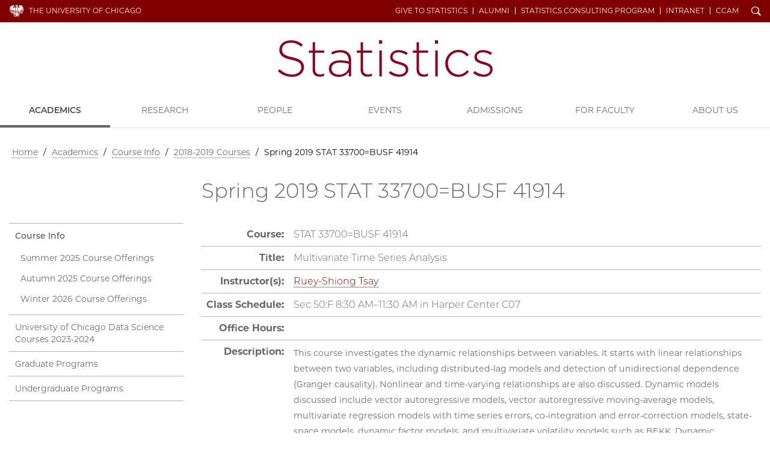

--- FILE ---
content_type: text/html; charset=UTF-8
request_url: https://stat.uchicago.edu/academics/course-info/statistics-courses-2018-2019/spring-2019-stat-33700busf-41914/
body_size: 3250
content:
<!doctype html>
<!--[if lt IE 7]><html class="no-js ie lt-ie10 lt-ie9 lt-ie8 lt-ie7" lang="en"><![endif]-->
<!--[if IE 7]><html class="no-js ie ie7 lt-ie9 lt-ie8" lang="en"><![endif]-->
<!--[if IE 8]><html class="no-js ie ie8 lt-ie9 lt-ie10" lang="en"><![endif]-->
<!--[if IE 9]><html class="no-js ie ie9  lt-ie10" lang="en"><![endif]-->
<!--[if IE 10]><html class="no-js ie ie10 lt-ie11" lang="en"><![endif]-->
<!--[if gt IE 10]><!--><html class="no-js" lang="en"><!--<![endif]-->

<head>
	<script async src="https://www.googletagmanager.com/gtag/js?id=UA-3572058-1"></script>
<script>window.dataLayer = window.dataLayer || [];function gtag(){dataLayer.push(arguments);}gtag('js', new Date());
gtag('config', 'UA-3572058-1');gtag('config', 'UA-86899700-11');gtag('config', 'G-ETKKQ3QSH9');</script>
<meta charset="utf-8">
<title>Spring 2019 STAT 33700=BUSF 41914 | Department of Statistics | The University of Chicago</title>
<meta name="description" content="The Department of Statistics at the University of Chicago">
<meta name="keywords" content="&quot;Appl Dynam Sys, Appl Prob, Part Diff Eqns, Prob, Math Stat, Sci Comp, Stat Meth, Comp Neuro, Math Fin Econ, Stat Gen, Inv Probs Imag, Env Spat Stat">

<meta name="viewport" content="width=device-width, initial-scale=1, maximum-scale=5">
<link href="/css/site.css?updated=20260106153440" rel="stylesheet" media="all">

</head>

<body id="academics" class="stat gray">
	<div id="wrapper">
		<header class="navbar navbar-static-top " id="top">
  <div class="container-fluid page">
    <nav class="topnav navbar-collapse">
      <div class="container page">
      <a href="https://www.uchicago.edu/" id="uchicago">The University of Chicago</a>
      <ul id="un" class="nav navbar-nav navbar-right"><li class="ql"><a href="/about/give/">Give to Statistics</a></li><li class="ql"><a href="/alumni/">Alumni</a></li><li class="ql"><a href="/about/consulting/">Statistics Consulting Program</a></li><li class="ql"><a href="https://www.stat.uchicago.edu/intranet/">Intranet</a></li><li class="ql"><a href="https://cam.uchicago.edu/">CCAM</a></li><li id="s"><a href="/search/" id="search-trigger" class="ss-icon">Search</a></li></ul>
      <button class="navbar-toggle collapsed" type="button" data-toggle="collapse" data-target="#main-navbar" aria-controls="main-navbar" aria-expanded="false">
        <span class="sr-only">Toggle navigation</span>
        <span class="icon-bar"></span>
        <span class="icon-bar"></span>
        <span class="icon-bar"></span>
      </button></div>
    </nav>
    <form id="sitesearch" class="search-bar expanded" method="get" action="/search/" role="search">
      <div class="search-bar-inner">
        <div class="wrap">
          <label for="searchtext" class="search-bar-help">Enter Search Below</label>
          <input type="text" name="q" id="searchtext" class="search-field" value="" autocomplete="off" placeholder="Search&#8230;">
          <button type="submit" class="search-submit ss-icon">Search</button>
        </div>
      </div>
    </form>
    <div class="wordmark" role="navigation"><h1 class="stat name_only"><a href="/">Department of Statistics</a></h1></div>
  </div>
  <nav id="main-navbar" class="collapse navbar-collapse">
    <a id="mainnav"></a>
    <ul id="mn" class="nav navbar-nav">
      
        
          <li class="parent-here first"><a href="/academics/">Academics</a></li>
<li><a href="/research/">Research</a></li>
<li><a href="/people/">People</a></li>
<li><a href="/events/">Events</a></li>
<li><a href="/admissions/">Admissions</a></li>
<li><a href="/faculty-resources/">For Faculty</a></li>
<li class="last"><a href="/about/">About Us</a></li>

        
      
      <li class="ql"><a href="/about/give/">Give to Statistics</a></li><li class="ql"><a href="/alumni/">Alumni</a></li><li class="ql"><a href="/about/consulting/">Statistics Consulting Program</a></li><li class="ql"><a href="https://www.stat.uchicago.edu/intranet/">Intranet</a></li><li class="ql"><a href="https://cam.uchicago.edu/">CCAM</a></li>
    </ul>
  </nav>
</header>
		

		<div class="container page">
			<div class="row">
				<div class="col-md-12">
					
  
  
  
    <nav id="breadcrumbs" aria-label="breadcrumb"><a href="/">Home</a> / <a href="/academics/">Academics</a> / <a href="/academics/course-info/">Course Info</a> / <a href="/academics/course-info/statistics-courses-2018-2019/">2018-2019 Courses</a> / <span class="last">Spring 2019 STAT 33700=BUSF 41914</span></nav>
  


				</div>
			</div>
			<div class="row page-title">
				<div class="col-md-9 col-md-push-3">
					<h1>Spring 2019 STAT 33700=BUSF 41914</h1>
				</div>
			</div>

			<div class="row" role="main">


				<div class="col-md-9 col-md-push-3 main-content">

					<table align="left" border="0" cellpadding="2" cellspacing="0" width="824">
	<tbody>
		<tr>
			<td align="right"><strong>Course:</strong></td>
			<td align="left">STAT 33700=BUSF 41914</td>
		</tr>
		<tr>
			<td align="right"><strong>Title:</strong></td>
			<td align="left">Multivariate Time Series Analysis</td>
		</tr>
		<tr>
			<td align="right"><strong>Instructor(s):</strong></td>
			<td align="left"><a href="https://faculty.chicagobooth.edu/ruey-s-tsay" target="_blank" title="Ruey-Shiong Tsay">Ruey-Shiong Tsay</a></td>
		</tr>
		<tr>
			<td align="right"><strong>Class&nbsp;Schedule:</strong></td>
			<td align="left">Sec 50:F 8:30 AM&ndash;11:30 AM in Harper Center C07</td>
		</tr>
		<tr>
			<td align="right"><strong>Office&nbsp;Hours:</strong></td>
			<td align="left"></td>
		</tr>
		<tr>
			<td align="right" height="98"><strong>Description:</strong></td>
			<td align="left">
			<p>This course investigates the dynamic relationships between variables. It starts with linear relationships between two variables, including distributed-lag models and detection of unidirectional dependence (Granger causality). Nonlinear and time-varying relationships are also discussed. Dynamic models discussed include vector autoregressive models, vector autoregressive moving-average models, multivariate regression models with time series errors, co-integration and error-correction models, state-space models, dynamic factor models, and multivariate volatility models such as BEKK, Dynamic conditional correlation, and copula-based models. The course also addresses impulse response function, structural specification, co-integration tests, least squares estimates, maximum likelihood estimates, principal component analysis, asymptotic principal component analysis, principal volatility components, recursive estimation, and Markov Chain Monte Carlo estimation. Empirical data analysis is an integral part of the course. Students are expected to analyze many real data sets. The main software used in the course is the MTS package in R, but students may use their own software if preferred.</p>
			</td>
		</tr>
	</tbody>
</table>

					

					

					

					

					
				</div>
				
				

				

				<div class="col-md-3 col-md-pull-9 sidebar">

					

					
					
<div class="subnav hidden-print">
	<nav class="navbar navbar-default">
	
	<ul id="nav-sub" class="nav navbar-nav">
		<li class="parent-here first"><a href="/academics/course-info/">Course Info</a>
<ul>
<li><a href="/academics/course-info/summer-2025-course-offerings/">Summer 2025 Course Offerings</a></li>
<li><a href="/academics/course-info/autumn-2025-course-offerings/">Autumn 2025 Course Offerings</a></li>
<li class="last"><a href="/academics/course-info/winter-2026-course-offerings/">Winter 2026 Course Offerings</a></li>
</ul>
</li>
<li><a href="/academics/university-of-chicago-data-science-courses-2023-2024/">University of Chicago  Data Science Courses 2023-2024</a></li>
<li><a href="/academics/graduate-programs/">Graduate Programs</a></li>
<li class="last"><a href="/academics/undergraduate-programs/">Undergraduate Programs</a></li>


		
		
	</ul>
	</nav>
</div>
					

					
					







					
				</div>

			</div>
		</div>
	</div>
	
<footer>
	<div class="container-fluid">
		<div class="row">
			<div class="col-xs-8 col-xs-offset-2 col-sm-4 col-sm-offset-4 col-md-4 col-md-offset-0 col-lg-3">
				<a href="https://www.uchicago.edu/" class="uchicago-wordmark">The University of Chicago</a>
				<address>
					<a href="/"><b>Department of&#160;Statistics</b></a><br>
					<p>George Herbert Jones Laboratory<br />
Suite 222<br />
5747 South Ellis Avenue<br />
Chicago, IL 60637<br />
773.702.8333</p>
				</address>
			</div>
			<div class="col-xs-6 col-sm-8 col-md-4 col-md-offset-0 col-lg-3 col-lg-offset-3">
				<ul class="site_links">
					<li><a href="/about/related-uchicago-programs/">Related UChicago Programs</a></li><li><a href="/about/job-opportunities/">Job Opportunities</a></li><li><a href="/about/contact-us/">Contact Us</a></li><li><a href="https://thisisstatistics.org/">This is Statistics</a></li>
				</ul>
			</div>

			<div class="col-xs-6 col-sm-4 col-md-4 col-lg-3 hidden-print">
				<ul class="shared">
					<li><a href="https://physical-sciences.uchicago.edu/">Physical Sciences Division</a></li>
					<li><a href="https://www.accessibility.uchicago.edu">Accessibility</a></li>
					<li><a href="https://maps.uchicago.edu/">UChicago Maps</a></li>
					<li><a href="https://visit.uchicago.edu/">Visiting UChicago</a></li>
					<li><a href="https://grad.uchicago.edu/about-us/privacy-notice/">Privacy Notice</a></li>
				</ul>

				
			</div>
		</div>
		<div class="row">
			<div class="col-sm-12">
				<p class="timestamp">&#169;2026 The University of Chicago</p>
			</div>
		</div>
	</div>
</footer>

	<script src="https://d3qi0qp55mx5f5.cloudfront.net/shared-resources/js/libs/modernizr.min.js"></script>
<script src="https://ajax.googleapis.com/ajax/libs/jquery/3.3.1/jquery.min.js"></script>
<script src="https://ajax.googleapis.com/ajax/libs/jqueryui/1.12.1/jquery-ui.min.js"></script>
<script src="https://kit.fontawesome.com/8070e183dd.js" crossorigin="anonymous"></script>
<script>window.jQuery || document.write('<script src="/js/libs/jquery/3.3.1/jquery.min.js"><\/script><script src="/js/libs/jqueryui/1.12.1/jquery-ui.min.js"><\/script>');</script>
<script src="/js/core-min.js?updated=20231129002920"></script>

<script async src="https://cdnjs.cloudflare.com/ajax/libs/mathjax/2.7.5/latest.js?config=TeX-MML-AM_CHTML"></script>
	
	

</body>

</html>
